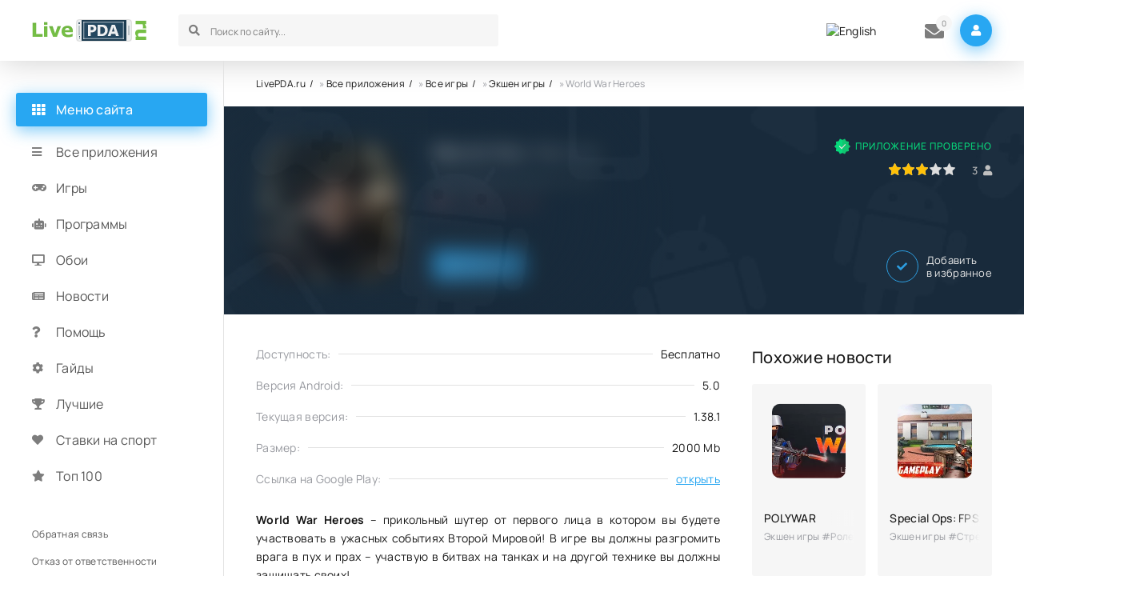

--- FILE ---
content_type: text/html; charset=utf-8
request_url: https://livepda.ru/1545-world-war-heroes.html
body_size: 9738
content:
<!DOCTYPE html>
<html lang="ru">
<head>
<title>Скачать World War Heroes (взлом, много денег) v1.38.1 на Андроид</title>
<meta charset="utf-8">
<meta name="description" content="World War Heroes – прикольный шутер от первого лица в котором вы будете участвовать в ужасных событиях Второй Мировой! В игре вы должны разгромить врага в пух и прах – участвую в битвах на танках и на другой технике вы должны защищать своих!">
<meta name="keywords" content="World, Heroes, должны, будете, участвую, каждый, Скачать, режимов, своих, защищать, технике, танках, битвах, другой, врага, разгромить, прикольный, шутер, первого, котором">
<link rel="canonical" href="https://livepda.ru/1545-world-war-heroes.html">
<link rel="alternate" type="application/rss+xml" title="Лучшие приложения для вашего телефона - LivePDA.ru RSS" href="https://livepda.ru/rss.xml">
<link rel="preconnect" href="https://livepda.ru/" fetchpriority="high">
<meta property="twitter:title" content="Скачать World War Heroes (взлом, много денег) v1.38.1 на Андроид">
<meta property="twitter:url" content="https://livepda.ru/1545-world-war-heroes.html">
<meta property="twitter:card" content="summary_large_image">
<meta property="twitter:image" content="https://livepda.ru/uploads/posts/2024-07/world-war-heroes-logo.webp">
<meta property="twitter:description" content="World War Heroes – прикольный шутер от первого лица в котором вы будете участвовать в ужасных событиях Второй Мировой! В игре вы должны разгромить врага в пух и прах – участвую в битвах на танках и на другой технике вы должны защищать своих! Геймплей Играть в игру достаточно просто, но вот за свои">
<meta property="og:type" content="article">
<meta property="og:site_name" content="Лучшие приложения для вашего телефона - LivePDA.ru">
<meta property="og:title" content="Скачать World War Heroes (взлом, много денег) v1.38.1 на Андроид">
<meta property="og:url" content="https://livepda.ru/1545-world-war-heroes.html">
<meta property="og:image" content="https://livepda.ru/uploads/posts/2024-07/world-war-heroes-logo.webp">
<meta property="og:description" content="World War Heroes – прикольный шутер от первого лица в котором вы будете участвовать в ужасных событиях Второй Мировой! В игре вы должны разгромить врага в пух и прах – участвую в битвах на танках и на другой технике вы должны защищать своих! Геймплей Играть в игру достаточно просто, но вот за свои">
<link rel="alternate" hreflang="x-default" href="https://livepda.ru/1545-world-war-heroes.html">
<link rel="alternate" hreflang="ru" href="https://livepda.ru/1545-world-war-heroes.html">




<meta name="ahrefs-site-verification" content="6f68ccbed3128939158e02d217ff6e7e8e25f0ff0fd8d65ceba5bb44b8b6604f">
<meta name="viewport" content="width=device-width, initial-scale=1.0">
<meta name="theme-color" content="#2c2c2c">
<link rel="preload" href="/templates/livedroid/css/common.css" as="style">
<link rel="preload" href="/templates/livedroid/css/styles.css" as="style">
<link rel="preload" href="/templates/livedroid/css/engine.css" as="style">
<link rel="preload" href="/templates/livedroid/css/fontawesome.css" as="style">
<link rel="preload" href="/templates/livedroid/webfonts/manrope-400.woff2" as="font" type="font/woff2" crossorigin>
<link rel="preload" href="/templates/livedroid/webfonts/manrope-500.woff2" as="font" type="font/woff2" crossorigin>
<link rel="preload" href="/templates/livedroid/webfonts/manrope-700.woff2" as="font" type="font/woff2" crossorigin>
<link rel="preload" href="/templates/livedroid/webfonts/fa-solid-900.woff2" as="font" type="font/woff2" crossorigin>
<link rel="apple-touch-icon" sizes="120x120" href="/templates/livedroid/images/fav/apple-touch-icon.png">
<link rel="icon" type="image/png" sizes="32x32" href="/templates/livedroid/images/fav/favicon-32x32.png">
<link rel="icon" type="image/png" sizes="16x16" href="/templates/livedroid/images/fav/favicon-16x16.png">
<link rel="manifest" href="/templates/livedroid/images/fav/site.webmanifest">
<link rel="mask-icon" href="/templates/livedroid/images/fav/safari-pinned-tab.svg" color="#5bbad5">
<meta name="msapplication-TileColor" content="#00a300">
<meta name="theme-color" content="#ffffff">
<link href="/templates/livedroid/css/common.css" type="text/css" rel="stylesheet">
<link href="/templates/livedroid/css/styles.css" type="text/css" rel="stylesheet">
<link href="/templates/livedroid/css/engine.css" type="text/css" rel="stylesheet">
<link href="/templates/livedroid/css/fontawesome.css" type="text/css" rel="stylesheet">
</head>
<body>
	<div class="wrapper">
		<div class="wrapper-container wrapper-main">
			<header class="header vw100 d-flex ai-center anim not-active" id="header">
					
					 
						<a class="logo header__logo" href="/" title="Скачать игры на андроид">
							<img src="/templates/livedroid/images/logo.png" alt="Livepda.ru Скачать игры на андроид" width="143" height="28">
						</a>
						
					
				<div class="header__search flex-grow-1">
					<form id="quicksearch" method="post">
						<input type="hidden" name="do" value="search">
						<input type="hidden" name="subaction" value="search">
						<div class="header__search-box">
							<input id="story" name="story" placeholder="Поиск по сайту..." type="text" autocomplete="off">
							
							<button type="submit" class="search-btn"><span class="fas fa-search"></span></button>
						</div>
					</form>
				</div>
				<div class="multi" style="padding-right: 20px;padding-left: 10px;">
					
<a href="https://livepda.ru/en/"> <img src="/engine/skins/flags/us.png" alt="English" title="English"> </a>

				</div>
				<div class="header__pm js-show-login"><span class="fas fa-envelope"></span><i >0</i></div>
				<div class="header__login btn-icon js-show-login"><span class="fas fa-user"></span></div>
				
				<div class="header__btn-menu d-none js-show-mobile-menu"><span class="fas fa-bars"></span></div>
				<div class="header__btn-more d-none"><span class="fas fa-ellipsis-v"></span></div>
			</header>
			<main class="col-main" style="padding-top: 20px;">
				<div class="speedbar">
	<a href="https://livepda.ru/">LivePDA.ru</a> » <a href="https://livepda.ru/android/" rel="nofollow">Все приложения</a> » <a href="https://livepda.ru/android/games/" rel="nofollow">Все игры</a> » <a href="https://livepda.ru/android/games/action/" rel="nofollow">Экшен игры</a> » World War Heroes
</div>
				
				
				
				
				
				<div id="dle-content"><article class="page ignore-select" itemscope itemtype="http://schema.org/MobileApplication">
	<header class="page__header vw100">
		<div class="page__main">
			<h1 itemprop="name">World War Heroes</h1>
			
			<ul class="page__main-info d-flex">
				
					<li itemprop="author" itemscope="" itemtype="https://schema.org/Organization"><span itemprop="name">Azur Interactive Games Limited</span></li>
				
			</ul>
			<ul class="page__main-meta d-flex">
				
				<li class="page__android">5.0</li>
				<li class="page__version"><span class="fas fa-bolt"></span>21.12.2022</li>
			</ul>
		</div>
		<div class="page__flow" itemprop="aggregateRating" itemscope itemtype="http://schema.org/AggregateRating">
			<div class="page__verify">Приложение проверено</div>
			
			
			<div class="page__rating-block d-flex ai-center jc-flex-end">
				<meta itemprop="ratingValue" content="3.3">
				<div class="page__rating"><div data-ratig-layer-id='1545'>
	<div class="rating">
		<ul class="unit-rating">
		<li class="current-rating" style="width:60%;">60</li>
		<li><a href="#" title="Плохо" class="r1-unit" onclick="doRate('1', '1545'); return false;">1</a></li>
		<li><a href="#" title="Приемлемо" class="r2-unit" onclick="doRate('2', '1545'); return false;">2</a></li>
		<li><a href="#" title="Средне" class="r3-unit" onclick="doRate('3', '1545'); return false;">3</a></li>
		<li><a href="#" title="Хорошо" class="r4-unit" onclick="doRate('4', '1545'); return false;">4</a></li>
		<li><a href="#" title="Отлично" class="r5-unit" onclick="doRate('5', '1545'); return false;">5</a></li>
		</ul>
	</div>
</div></div>
				<div class="page__rating-count icon-at-right" itemprop="reviewCount"><span data-vote-num-id="1545">3</span><span class="fas fa-user"></span></div>
				<meta itemprop="bestRating" content="5">
				<meta itemprop="worstRating" content="1">
			</div>
			
		</div>
		<div class="page__ctrl d-flex ai-center icon-at-left">
		
			<a href="#page__dl" class="page__btn-dl btn"><span class="fas fa-arrow-to-bottom"></span>Скачать</a>
			<div class="flex-grow-1"></div>
			<div class="page__fav">
				<a href="#" class="js-show-login"><span class="fas fa-check"></span>Добавить <div>в избранное</div></a>
				
			</div>
		
		
		</div>
		<div class="page__poster img-wide">
				<img itemprop="image" src="/uploads/posts/2024-07/world-war-heroes-logo.webp" alt="Логотип World War Heroes" title="World War Heroes на Андроид" loading="eager" width="180" height="180">
				
		</div>
	</header>
	<div class="page__cols d-flex sect">
		<div class="page__left flex-grow-1">
			<div class="page__left-main">
				
				<ul class="page__list">
					<meta itemprop="applicationCategory" content="Экшен игры #Игры Без кэша #Взломанные #Rus #HD">
					<li itemprop="offers" itemscope="" itemtype="http://schema.org/Offer">
						<span>Доступность:</span><span>Бесплатно</span>
						<meta itemprop="price" content="0">
						<meta itemprop="priceCurrency" content="RUB">
					</li>
					
					
						<li itemprop="operatingSystem">
							<span>Версия Android:</span> <span>5.0</span>
						</li>
					
					
					
						<li itemprop="softwareVersion">
							<span>Текущая версия:</span><span>1.38.1</span>
						</li>
					
					
						<li itemprop="fileSize">
							<span>Размер:</span><span>2000 Mb</span>
						</li>
					
					
						<li>
							<span>Ссылка на Google Play:</span><span><a itemprop="softwareHelp" href="https://play.google.com/store/apps/details?id=com.gamedevltd.wwh&amp;hl=ru&amp;gl=US" target="_blank" rel="nofollow noopener noreferrer">открыть</a></span>
						</li>
					
				</ul>
				
				
				<div class="page__text full-text" itemprop="description"><p><b>World War Heroes</b> – прикольный шутер от первого лица в котором вы будете участвовать в ужасных событиях Второй Мировой! В игре вы должны разгромить врага в пух и прах – участвую в битвах на танках и на другой технике вы должны защищать своих!</p><h2>Геймплей</h2><div style="text-align:center;"><!--TBegin:https://livepda.ru/uploads/posts/2022-02/1644496737_6.webp||скачать World War Heroes--><a href="https://livepda.ru/uploads/posts/2022-02/1644496737_6.webp" class="highslide" target="_blank"><img data-src="/uploads/posts/2022-02/thumbs/1644496737_6.webp" style="max-width:100%;" alt="скачать World War Heroes"></a><!--TEnd--></div><p>Играть в игру достаточно просто, но вот за свои ошибки вы будете расплачиваться жизнью – поэтому в игре есть наглядный командный бой, где каждый друг за друга. Есть и другие режимы, где каждый сам за себя, захват точек, защита штаба, захват флага и многое другое как видите режимов порядка 7 штук что не может не радовать любителя по стрелять!</p><h2>Особенности</h2><p>Порядка 7-и реальных мест, где была война, 4 вида боевой техники включая СССР, до 7 игровых режимов, 57 уникальных видов оружия – это гранаты, пулеметы и так далее. По мере игры вам будет открываться бронежилеты и более крутая техника!</p><h2>Скачать World War Heroes</h2><p>Для всех тех, кто любит военные игры – эта игра в самый раз. Скачать World War Heroes можно бесплатно прямо на Андроид и во взломанном виде, где пули не кончаются! Приятной игры!</p></div>
				
				<div class="page__scr scroller">
					<div class="scroller__content">
						
						<a href="https://livepda.ru/uploads/posts/2024-07/world-war-heroes-1.webp" class="highslide" target="_blank">
							<img itemprop="screenshot" src="/uploads/posts/2024-07/world-war-heroes-1.webp" loading="lazy" alt="Скриншот для приложения World War Heroes №1" title="Скриншот World War Heroes №1">
						</a>
						

						
						<a href="https://livepda.ru/uploads/posts/2024-07/world-war-heroes-2.webp" class="highslide" target="_blank">
							<img itemprop="screenshot" src="/uploads/posts/2024-07/world-war-heroes-2.webp" loading="lazy" alt="Скриншот для приложения World War Heroes №2" title="Скриншот World War Heroes №2">
						</a>
						

						
						<a href="https://livepda.ru/uploads/posts/2024-07/world-war-heroes-3.webp" class="highslide" target="_blank">
							<img itemprop="screenshot" src="/uploads/posts/2024-07/world-war-heroes-3.webp" loading="lazy" alt="Скриншот для приложения World War Heroes №3" title="Скриншот World War Heroes №3">
						</a>
						

						
						<a href="https://livepda.ru/uploads/posts/2024-07/world-war-heroes-4.webp" class="highslide" target="_blank">
							<img itemprop="screenshot" src="/uploads/posts/2024-07/world-war-heroes-4.webp" loading="lazy" alt="Скриншот для приложения World War Heroes №4" title="Скриншот World War Heroes №4">
						</a>
						

						
					</div>
					<button class="scroller__btn scroller__btn--prev anim"><span class="fas fa-angle-left"></span></button>
					<button class="scroller__btn scroller__btn--next"><span class="fas fa-angle-right"></span></button>
				</div>
				
				
				
				<div class="page__message blue" itemprop="releaseNotes">
					<p><b>Что нового ?</b></p>
					
					<p><b>v1.35.1</b> - добавлено отдача от оружия, обновлены все анимации, оптимизация карт, исправлены ошибки.</p><p><b>v.1.38.1</b></p><p>- Переработана логика поведения ботов</p><p>- Переработана траектория полета гранат</p><p>- Изменения характеристик классов</p><p>- Доработки и улучшения специального груза</p><p>- Обновлен боевой интерфейс</p><p>- Новый сезон: "День Победы", "Морское сражение"</p><p>- Новое оружие: Huot, Burgess Folding Shotgun</p><p>- Добавлены 40 уровней</p><p>- Новые контракты</p><p>- Упрощены ежедневные задания</p><p>- Некоторые персонажи, шапки и аксессуары доступны для покупки за Золото или Кредиты</p>
				</div>
				
				
				<div class="page__message green full-text">
					<p>Для установки приложения использовать <a href="https://livepda.ru/1124-xapk-installer-pro.html">XAPK Installer Pro</a>!</p>
				</div>
				
				
				<div class="page__dl" id="page__dl">
					<div class="page__dl-header d-flex ai-center">
						<img src="/uploads/posts/2024-07/world-war-heroes-logo.webp" loading="lazy" alt="World War Heroes" title="World War Heroes" width="46" height="46">
						
						<h2 class="page__dl-title flex-grow-1">Скачать World War Heroes на Андроид бесплатно</h2>
						
					</div>
				</div>
				
				
					<div class="page__dl-content page__dwd">
						<a itemprop="installUrl" href="https://livepda.ru/uploads/files/World-War-Heroes-WW2-PvP-FPS-v1.38.1.xapk" class="fdl-btn ignore-select" rel="nofollow">
							<div class="fdl-btn-title">Скачать World War Heroes v1.38.1</div>
							
							<div class="fdl-btn-icon"><span class="fas fa-arrow-to-bottom"></span></div>
						</a>
					</div>
				
				
				
				
			</div>
			
			<div class="page__comments">
				<div class="page__comments-title">Комментарии</div>
				<div class="page__comments-info">
					<span class="fas fa-exclamation-circle"></span>
					Минимальная длина комментария: 10 знаков. Комментарии модерируются!
				</div>
				<form  method="post" name="dle-comments-form" id="dle-comments-form" ><div class="form add-comments-form ignore-select" id="add-comments-form">

	<div class="form__row form__row--without-label">
		<div class="form__content form__textarea-inside"><div class="bb-editor"><textarea name="comments" id="comments" cols="70" rows="10"></textarea></div></div>
	</div>
	
	
	
	<div class="form__row form__row--without-label">
		<div class="form__content d-flex jc-space-between">
			<button class="btn add-comments-form__btn" name="submit" type="submit">Отправить</button>
			
			
			
			
			<input class="form__input add-comments-form__input flex-grow-1" type="text" maxlength="35" name="name" id="name" placeholder="Ваше имя">
			<input class="form__input add-comments-form__input flex-grow-1" type="text" maxlength="35" name="mail" id="mail" placeholder="Ваш e-mail (необязательно)">
			
			
			
			
		</div>
	</div>

</div>

		<input type="hidden" name="subaction" value="addcomment">
		<input type="hidden" name="post_id" id="post_id" value="1545"><input type="hidden" name="user_hash" value="5e7e7a3f1ba71f1b65e3a56fad2acc9fffca38ca"></form>
				<div class="page__comments-list " id="page__comments-list">
					
					<form method="post" name="dlemasscomments" id="dlemasscomments"><div id="dle-comments-list">

<div id="dle-ajax-comments"></div>
<div id="comment"></div><ol class="comments-tree-list"><li id="comments-tree-item-8169" class="comments-tree-item" ><div id='comment-id-8169'><div class="comment-item js-comm">
	
	<div class="comment-item__header d-flex ai-center ">
		<div class="comment-item__img img-fit-cover js-comm-avatar"><img src="/templates/livedroid/dleimages/noavatar.png" loading="lazy" alt="Артём" title="Артём"></div>
		<div class="comment-item__meta flex-grow-1">
			<div class="comment-item__author ws-nowrap js-comm-author">Артём</div>
			<div class="comment-item__date ws-nowrap">26 декабря 2022 10:06</div>
		</div>
		
	</div>
	<div class="comment-item__main full-text clearfix"><div id='comm-id-8169'>Пишут много денег а только патроны бксконечные в итоге</div></div>
	<div class="comment-item__footer d-flex ai-center">
		
		<div class="comment-item__reply"><a onclick="dle_reply('8169', '0', '1'); return false;" href="#">Ответить<span class="fas fa-angle-down"></span></a></div>
		<div class="comment-item__reply"><a onmouseover="dle_copy_quote('Артём', '1672038385', '26 декабря 2022 10:06, Артём написал:', 'comments', '8169', '1545', '0'); return false;" onclick="dle_ins('8169'); return false;" href="#"><span class="fas fa-redo-alt"></span>Цитировать</a></div>
		
		
		
		
	</div>
</div></div></li><li id="comments-tree-item-7975" class="comments-tree-item" ><div id='comment-id-7975'><div class="comment-item js-comm">
	
	<div class="comment-item__header d-flex ai-center ">
		<div class="comment-item__img img-fit-cover js-comm-avatar"><img src="/templates/livedroid/dleimages/noavatar.png" loading="lazy" alt="praporZ" title="praporZ"></div>
		<div class="comment-item__meta flex-grow-1">
			<div class="comment-item__author ws-nowrap js-comm-author">praporZ</div>
			<div class="comment-item__date ws-nowrap">8 ноября 2022 22:03</div>
		</div>
		
	</div>
	<div class="comment-item__main full-text clearfix"><div id='comm-id-7975'>Нет голды!  Нехера нет !!!<br><br>Только патроны. ((((</div></div>
	<div class="comment-item__footer d-flex ai-center">
		
		<div class="comment-item__reply"><a onclick="dle_reply('7975', '0', '1'); return false;" href="#">Ответить<span class="fas fa-angle-down"></span></a></div>
		<div class="comment-item__reply"><a onmouseover="dle_copy_quote('praporZ', '1667934224', '8 ноября 2022 22:03, praporZ написал:', 'comments', '7975', '1545', '0'); return false;" onclick="dle_ins('7975'); return false;" href="#"><span class="fas fa-redo-alt"></span>Цитировать</a></div>
		
		
		
		
	</div>
</div></div></li></ol></div></form>
<!--dlenavigationcomments-->
				</div>
			</div>
			
			
		</div>
		
		<aside class="page__right">
			<div class="sect">
				<div class="sect__title sect__header">Похожие новости</div>
				<div class="sect__content d-grid page__related">
					<div class="thumb grid-item anim">
	<div class="thumb__img">
	
	<img src="/uploads/posts/2022-07/1656883679_2.webp" loading="eager" title="POLYWAR" alt="POLYWAR">
	
	
	</div>
	<div class="thumb__desc">
		<div class="thumb__title"><a href="https://livepda.ru/1762-polywar-vzlom-android.html"><span class="ws-nowrap">POLYWAR</span></a></div>
		<div class="thumb__subtitle ws-nowrap">Экшен игры #Ролевые RPG #Взломанные #HD #Rus</div>
	</div>
</div><div class="thumb grid-item anim">
	<div class="thumb__img">
	
	<img src="/uploads/posts/2022-02/1644062840_2.webp" loading="eager" title="Special Ops: FPS PVP Online" alt="Special Ops: FPS PVP Online">
	
	
	</div>
	<div class="thumb__desc">
		<div class="thumb__title"><a href="https://livepda.ru/1473-special-ops-fps-pvp-online.html"><span class="ws-nowrap">Special Ops: FPS PVP Online</span></a></div>
		<div class="thumb__subtitle ws-nowrap">Экшен игры #Стрелялки #Игры Без кэша #HD #Взломанные</div>
	</div>
</div><div class="thumb grid-item anim">
	<div class="thumb__img">
	
	<img src="/uploads/posts/2022-09/1663334482_2.webp" loading="eager" title="Rainbow Six Mobile" alt="Rainbow Six Mobile">
	
	
	</div>
	<div class="thumb__desc">
		<div class="thumb__title"><a href="https://livepda.ru/1929-rainbow-six-mobile-na-android.html"><span class="ws-nowrap">Rainbow Six Mobile</span></a></div>
		<div class="thumb__subtitle ws-nowrap">Экшен игры #HD #Игры Без кэша</div>
	</div>
</div><div class="thumb grid-item anim">
	<div class="thumb__img">
	
	
		<img src="/uploads/posts/2023-05/gunsnglory-ww2-logo.webp" loading="eager" alt="Логотип Guns&#039;n&#039;Glory WW2" title="Guns&#039;n&#039;Glory WW2 на Андроид">
		
	
	</div>
	<div class="thumb__desc">
		<div class="thumb__title"><a href="https://livepda.ru/2880-gunsnglory-ww2.html"><span class="ws-nowrap">Guns&#039;n&#039;Glory WW2</span></a></div>
		<div class="thumb__subtitle ws-nowrap">Стратегии #Казуальные #Оффлайн #HD #Игры Без кэша</div>
	</div>
</div><div class="thumb grid-item anim">
	<div class="thumb__img">
	
	<img src="/uploads/posts/2022-02/1643884772_2.webp" loading="eager" title="Взлом Journeys: Interactive Series" alt="Взлом Journeys: Interactive Series">
	
	
	</div>
	<div class="thumb__desc">
		<div class="thumb__title"><a href="https://livepda.ru/1446-vzlom-journeys-interactive-series.html"><span class="ws-nowrap">Взлом Journeys: Interactive Series</span></a></div>
		<div class="thumb__subtitle ws-nowrap">Визуальные Новеллы #Игры Приключения #Игры Без кэша #Rus #HD #Взломанные</div>
	</div>
</div><div class="thumb grid-item anim">
	<div class="thumb__img">
	
	<img src="/uploads/posts/2022-02/1644349076_2.webp" loading="eager" title="Netlooter - The auto-aim FPS" alt="Netlooter - The auto-aim FPS">
	
	
	</div>
	<div class="thumb__desc">
		<div class="thumb__title"><a href="https://livepda.ru/1520-netlooter-the-auto-aim-fps.html"><span class="ws-nowrap">Netlooter - The auto-aim FPS</span></a></div>
		<div class="thumb__subtitle ws-nowrap">Экшен игры #Стрелялки #Взломанные #Игры Без кэша</div>
	</div>
</div>
				</div>
			</div>
		</aside>
		
			
	</div>
</article></div>
				
				
				
			</main>
			<aside class="col-side">
				<div class="side-sticky">
					<div class="side-block js-this-in-mobile-menu">
						<div class="side-block__title"><span class="fas fa-th"></span>Меню сайта</div>
						
						<ul class="side-block__content side-nav side-nav--icon">
							<li><a href="/android/">Все приложения</a><span class="fa fa-bars"></span></li>
							<li><a href="/android/games/" rel="nofollow">Игры</a><span class="fas fa-gamepad"></span></li>
							<li><a href="/android/program/" rel="nofollow">Программы</a><span class="fas fa-robot"></span></li>
							<li><a href="/android/oboi/" rel="nofollow">Обои</a><span class="fas fa-desktop"></span></li>
							<li><a href="/anonsy/" rel="nofollow">Новости</a><span class="fas fa-newspaper"></span></li>
							<li><a href="/help/" rel="nofollow">Помощь</a><span class="fas fa-question"></span></li>
							<li><a href="/customization/" rel="nofollow">Гайды</a><span class="fas fa-cog"></span></li>
							<li><a href="/topy/" rel="nofollow">Лучшие</a><span class="fas fa-trophy"></span></li>
							<li><a href="/android/games/gambling/">Ставки на спорт</a><span class="fas fa-heart"></span></li>
							<li><a href="/top-100-igr-na-android.html" rel="nofollow">Топ 100</a><span class="fas fa-star"></span></li>
							
							
							
							
							
							
							
							
							
										
						</ul>
					</div>
					<div class="side-block js-this-in-mobile-menu">
						<ul class="side-block__content side-nav side-nav--simple">
							<li>
								
								
								
									<a href="/index.php?do=feedback" rel="nofollow">Обратная связь</a>
								
								
								
							</li>
							<li>
								
								
								
								<a href="/otkaz-ot-otvetstvennosti.html" rel="nofollow">Отказ от ответственности</a>
								
								
								
							</li>
							<li>
								
								
								
									<a href="/pravoobladatelyam.html" title="Правообладателям" rel="nofollow">Правообладателям</a>
								
								
								
							</li>
						</ul>
					</div>
				</div>
			</aside>
			<footer class="footer vw100 d-flex ai-center">
				<div class="logo footer__logo">
						<img src="/templates/livedroid/images/logo.png" alt="Livepda.ru игры на андроид" title="Livepda.ru Скачать игры на андроид" class="logo" width="143" height="28">
				</div>	
				<div class="footer__text flex-grow-1">2026 © LivePDA.ru - игры и программы для Андроид</div>
				<div class="footer__text flex-grow-1">По всем вопросам - support@livepda.ru</div>
				<a href="https://t.me/livepdaru" rel="nofollow" target="_blank" class="footer__tlg"><span class="fas fa-paper-plane"></span>Наш телеграм</a>
				
				
				
				<button class="footer__up"><span class="fas fa-chevron-double-up"></span></button>
			</footer>
		</div>
	</div>
	

<div class="login login--not-logged d-none">
	<div class="login__header d-flex jc-space-between ai-center">
		<div class="login__title stretch-free-width ws-nowrap">Войти <a href="/?do=register" rel="nofollow">Регистрация</a></div>
		
		<div class="login__close"><span class="fas fa-times"></span></div>
	</div>
	<form method="post">
	
	<div class="login__content">
		<div class="login__row">
			<div class="login__caption">Логин:</div>
			<div class="login__input"><input type="text" name="login_name" id="login_name" placeholder="Ваш логин"></div>
			<span class="fas fa-user"></span>
		</div>
		<div class="login__row">
			<div class="login__caption">Пароль: <a href="https://livepda.ru/index.php?do=lostpassword" rel="nofollow">Забыли пароль?</a></div>
			<div class="login__input"><input type="password" name="login_password" id="login_password" placeholder="Ваш пароль"></div>
			<span class="fas fa-lock"></span>
		</div>
		<label class="login__row checkbox" for="login_not_save">
			<input type="checkbox" name="login_not_save" id="login_not_save" value="1">
			<span>Не запоминать меня</span>
		</label>
		<div class="login__row">
			<button onclick="submit();" type="submit" title="Вход">Войти на сайт</button>
			<input name="login" type="hidden" id="login" value="submit">
		</div>
	</div>
	
	
	</form>
</div>

	
<script src="/engine/classes/js/jquery.js?v=g75st"></script>
<script src="/engine/classes/js/jqueryui.js?v=g75st" defer></script>
<script src="/engine/classes/js/dle_js.js?v=g75st" defer></script>
<script src="/engine/classes/fancybox/fancybox.js?v=g75st" defer></script>
<script src="/engine/classes/js/lazyload.js?v=g75st" defer></script>
<script src="/engine/editor/jscripts/tiny_mce/tinymce.min.js?v=g75st" defer></script>
<script type="application/ld+json">{"@context":"https://schema.org","@graph":[{"@type":"BreadcrumbList","@context":"https://schema.org/","itemListElement":[{"@type":"ListItem","position":1,"item":{"@id":"https://livepda.ru/","name":"LivePDA.ru"}},{"@type":"ListItem","position":2,"item":{"@id":"https://livepda.ru/android/","name":"Все приложения"}},{"@type":"ListItem","position":3,"item":{"@id":"https://livepda.ru/android/games/","name":"Все игры"}},{"@type":"ListItem","position":4,"item":{"@id":"https://livepda.ru/android/games/action/","name":"Экшен игры"}},{"@type":"ListItem","position":5,"item":{"@id":"https://livepda.ru/1545-world-war-heroes.html","name":"World War Heroes"}}]}]}</script>
	<script src="/templates/livedroid/js/libs.js"></script>
	<script>
<!--
var dle_root       = '/';
var dle_admin      = '';
var dle_login_hash = '5e7e7a3f1ba71f1b65e3a56fad2acc9fffca38ca';
var dle_group      = 5;
var dle_link_type  = 1;
var dle_skin       = 'livedroid';
var dle_wysiwyg    = 0;
var dle_min_search = '3';
var dle_act_lang   = ["Подтвердить", "Отмена", "Вставить", "Отмена", "Сохранить", "Удалить", "Загрузка. Пожалуйста, подождите..."];
var menu_short     = 'Быстрое редактирование';
var menu_full      = 'Полное редактирование';
var menu_profile   = 'Просмотр профиля';
var menu_send      = 'Отправить сообщение';
var menu_uedit     = 'Админцентр';
var dle_info       = 'Информация';
var dle_confirm    = 'Подтверждение';
var dle_prompt     = 'Ввод информации';
var dle_req_field  = ["Заполните поле с именем", "Заполните поле с сообщением", "Заполните поле с темой сообщения"];
var dle_del_agree  = 'Вы действительно хотите удалить? Данное действие невозможно будет отменить';
var dle_spam_agree = 'Вы действительно хотите отметить пользователя как спамера? Это приведёт к удалению всех его комментариев';
var dle_c_title    = 'Отправка жалобы';
var dle_complaint  = 'Укажите текст Вашей жалобы для администрации:';
var dle_mail       = 'Ваш e-mail:';
var dle_big_text   = 'Выделен слишком большой участок текста.';
var dle_orfo_title = 'Укажите комментарий для администрации к найденной ошибке на странице:';
var dle_p_send     = 'Отправить';
var dle_p_send_ok  = 'Уведомление успешно отправлено';
var dle_save_ok    = 'Изменения успешно сохранены. Обновить страницу?';
var dle_reply_title= 'Ответ на комментарий';
var dle_tree_comm  = '1';
var dle_del_news   = 'Удалить статью';
var dle_sub_agree  = 'Вы действительно хотите подписаться на комментарии к данной публикации?';
var dle_unsub_agree  = 'Вы действительно хотите отписаться от комментариев к данной публикации?';
var dle_captcha_type  = '1';
var dle_share_interesting  = ["Поделиться ссылкой на выделенный текст", "Twitter", "Facebook", "Вконтакте", "Прямая ссылка:", "Нажмите правой клавишей мыши и выберите «Копировать ссылку»"];
var DLEPlayerLang     = {prev: 'Предыдущий',next: 'Следующий',play: 'Воспроизвести',pause: 'Пауза',mute: 'Выключить звук', unmute: 'Включить звук', settings: 'Настройки', enterFullscreen: 'На полный экран', exitFullscreen: 'Выключить полноэкранный режим', speed: 'Скорость', normal: 'Обычная', quality: 'Качество', pip: 'Режим PiP'};
var DLEGalleryLang    = {CLOSE: 'Закрыть (Esc)', NEXT: 'Следующее изображение', PREV: 'Предыдущее изображение', ERROR: 'Внимание! Обнаружена ошибка', IMAGE_ERROR: 'Не удалось загрузить изображение', TOGGLE_SLIDESHOW: 'Просмотр слайдшоу',TOGGLE_FULLSCREEN: 'Полноэкранный режим', TOGGLE_THUMBS: 'Включить / Выключить уменьшенные копии', ITERATEZOOM: 'Увеличить / Уменьшить', DOWNLOAD: 'Скачать изображение' };
var DLEGalleryMode    = 1;
var DLELazyMode       = 1;
var allow_dle_delete_news   = false;

jQuery(function($){
					setTimeout(function() {
						$.get(dle_root + "engine/ajax/controller.php?mod=adminfunction", { 'id': '1545', action: 'newsread', user_hash: dle_login_hash });
					}, 5000);
find_comment_onpage();
				$('#dle-comments-form').submit(function() {
					if( $('#comments-image-uploader').data('files') == 'selected' ) {
						$('#comments-image-uploader').plupload('start');
					} else {
						doAddComments();
					}
					return false;
				});
});
//-->
</script>
	<!-- Yandex.Metrika counter --> 
	<script> 
		(function(m,e,t,r,i,k,a){m[i]=m[i]||function(){(m[i].a=m[i].a||[]).push(arguments)}; m[i].l=1*new Date(); for (var j = 0; j < document.scripts.length; j++) {if (document.scripts[j].src === r) { return; }} k=e.createElement(t),a=e.getElementsByTagName(t)[0],k.async=1,k.src=r,a.parentNode.insertBefore(k,a)}) (window, document, "script", "https://mc.webvisor.org/metrika/tag_ww.js", "ym"); ym(23690623, "init", { clickmap:true, trackLinks:true, accurateTrackBounce:true, webvisor:true }); 
	</script> 
	<noscript><div><img src="https://mc.yandex.ru/watch/23690623" style="position:absolute; left:-9999px;" alt=""></div></noscript> 
	<!-- /Yandex.Metrika counter -->
</body>
</html>

--- FILE ---
content_type: image/svg+xml
request_url: https://livepda.ru/templates/livedroid/images/android.svg
body_size: 956
content:
<?xml version="1.0" encoding="iso-8859-1"?>
<!-- Generator: Adobe Illustrator 19.0.0, SVG Export Plug-In . SVG Version: 6.00 Build 0)  -->
<svg fill="#c7687a" version="1.1" id="Layer_1" xmlns="http://www.w3.org/2000/svg" xmlns:xlink="http://www.w3.org/1999/xlink" x="0px" y="0px"
	 viewBox="0 0 299.679 299.679" style="enable-background:new 0 0 299.679 299.679;" xml:space="preserve">
<g id="XMLID_197_">
	<path id="XMLID_221_" d="M181.122,299.679c10.02,0,18.758-8.738,18.758-18.758v-43.808h12.525c7.516,0,12.525-5.011,12.525-12.525
		V99.466H74.749v125.123c0,7.515,5.01,12.525,12.525,12.525H99.8v43.808c0,10.02,8.736,18.758,18.758,18.758
		c10.019,0,18.756-8.738,18.756-18.758v-43.808h25.051v43.808C162.364,290.941,171.102,299.679,181.122,299.679z"/>
	<path id="XMLID_222_" d="M256.214,224.589c10.02,0,18.756-8.737,18.756-18.758v-87.615c0-9.967-8.736-18.75-18.756-18.75
		c-10.021,0-18.758,8.783-18.758,18.75v87.615C237.456,215.851,246.192,224.589,256.214,224.589z"/>
	<path id="XMLID_223_" d="M43.466,224.589c10.021,0,18.758-8.737,18.758-18.758v-87.615c0-9.967-8.736-18.75-18.758-18.75
		c-10.02,0-18.756,8.783-18.756,18.75v87.615C24.71,215.851,33.446,224.589,43.466,224.589z"/>
	<path id="XMLID_224_" d="M209.899,1.89c-2.504-2.52-6.232-2.52-8.736,0l-16.799,16.743l-0.775,0.774
		c-9.961-4.988-21.129-7.479-33.566-7.503c-0.061,0-0.121-0.002-0.182-0.002h-0.002c-0.063,0-0.121,0.002-0.184,0.002
		c-12.436,0.024-23.604,2.515-33.564,7.503l-0.777-0.774L98.516,1.89c-2.506-2.52-6.232-2.52-8.736,0
		c-2.506,2.506-2.506,6.225,0,8.729l16.25,16.253c-5.236,3.496-9.984,7.774-14.113,12.667C82.032,51.256,75.727,66.505,74.86,83.027
		c-0.008,0.172-0.025,0.342-0.033,0.514c-0.053,1.125-0.078,2.256-0.078,3.391H224.93c0-1.135-0.027-2.266-0.078-3.391
		c-0.008-0.172-0.025-0.342-0.035-0.514c-0.865-16.522-7.172-31.772-17.057-43.487c-4.127-4.893-8.877-9.171-14.113-12.667
		l16.252-16.253C212.405,8.115,212.405,4.396,209.899,1.89z M118.534,65.063c-5.182,0-9.383-4.201-9.383-9.383
		c0-5.182,4.201-9.383,9.383-9.383c5.182,0,9.383,4.201,9.383,9.383C127.917,60.862,123.716,65.063,118.534,65.063z M181.145,65.063
		c-5.182,0-9.383-4.201-9.383-9.383c0-5.182,4.201-9.383,9.383-9.383c5.182,0,9.383,4.201,9.383,9.383
		C190.528,60.862,186.327,65.063,181.145,65.063z"/>
</g>
<g>
</g>
<g>
</g>
<g>
</g>
<g>
</g>
<g>
</g>
<g>
</g>
<g>
</g>
<g>
</g>
<g>
</g>
<g>
</g>
<g>
</g>
<g>
</g>
<g>
</g>
<g>
</g>
<g>
</g>
</svg>
